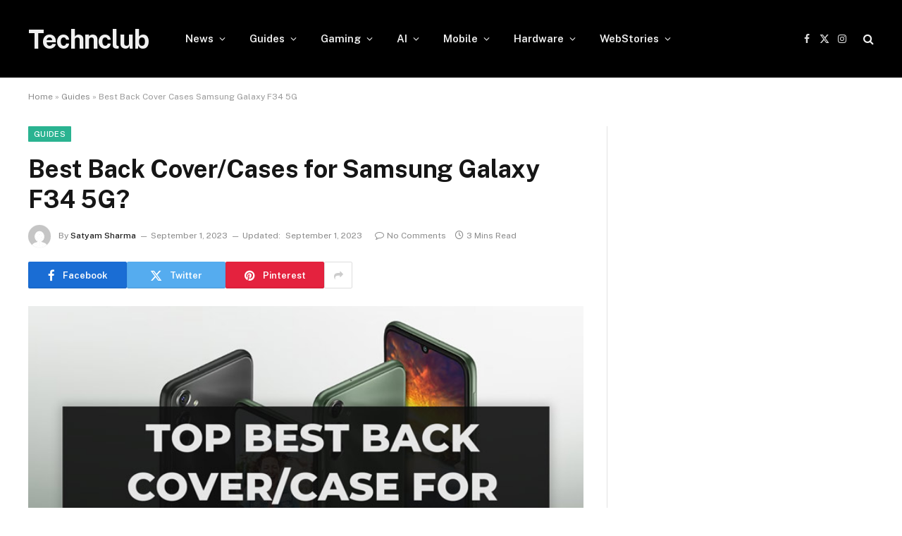

--- FILE ---
content_type: text/html; charset=UTF-8
request_url: https://technclub.com/guides/best-back-cover-cases-samsung-galaxy-f34-5g/
body_size: 16152
content:

<!DOCTYPE html>
<html lang="en-US" class="s-light site-s-light">

<head>

	<meta charset="UTF-8" />
	<meta name="viewport" content="width=device-width, initial-scale=1" />
	<meta name='robots' content='index, follow, max-image-preview:large, max-snippet:-1, max-video-preview:-1' />
	<style>img:is([sizes="auto" i], [sizes^="auto," i]) { contain-intrinsic-size: 3000px 1500px }</style>
	
	<!-- This site is optimized with the Yoast SEO Premium plugin v21.7 (Yoast SEO v25.3) - https://yoast.com/wordpress/plugins/seo/ -->
	<title>Best Back Cover Cases for Samsung Galaxy F34 5G</title><link rel="preload" as="image" imagesrcset="https://cdn.technclub.com/wp-content/uploads/2023/08/best-cover-case-for-samsung-galaxy-f34-5g.jpg" imagesizes="(max-width: 788px) 100vw, 788px" /><link rel="preload" as="font" href="https://technclub.com/wp-content/themes/smart-mag/css/icons/fonts/ts-icons.woff2?v3.2" type="font/woff2" crossorigin="anonymous" />
	<meta name="description" content="Check out this guide for the list of best back cover cases for Samsung Galaxy F34 5G that are durable, affordable, and stylish." />
	<link rel="canonical" href="https://technclub.com/guides/best-back-cover-cases-samsung-galaxy-f34-5g/" />
	<meta property="og:locale" content="en_US" />
	<meta property="og:type" content="article" />
	<meta property="og:title" content="Best Back Cover/Cases for Samsung Galaxy F34 5G?" />
	<meta property="og:description" content="Check out this guide for the list of best back cover cases for Samsung Galaxy F34 5G that are durable, affordable, and stylish." />
	<meta property="og:url" content="https://technclub.com/guides/best-back-cover-cases-samsung-galaxy-f34-5g/" />
	<meta property="og:site_name" content="Technclub" />
	<meta property="article:publisher" content="https://www.facebook.com/TechNClubDotCom" />
	<meta property="article:published_time" content="2023-09-01T10:16:34+00:00" />
	<meta property="article:modified_time" content="2023-09-01T10:17:45+00:00" />
	<meta property="og:image" content="https://cdn.technclub.com/wp-content/uploads/2023/08/best-cover-case-for-samsung-galaxy-f34-5g.jpg" />
	<meta property="og:image:width" content="800" />
	<meta property="og:image:height" content="450" />
	<meta property="og:image:type" content="image/jpeg" />
	<meta name="author" content="Satyam Sharma" />
	<meta name="twitter:card" content="summary_large_image" />
	<meta name="twitter:creator" content="@TechNClub1" />
	<meta name="twitter:site" content="@TechNClub1" />
	<meta name="twitter:label1" content="Written by" />
	<meta name="twitter:data1" content="Satyam Sharma" />
	<meta name="twitter:label2" content="Est. reading time" />
	<meta name="twitter:data2" content="4 minutes" />
	<script type="application/ld+json" class="yoast-schema-graph">{"@context":"https://schema.org","@graph":[{"@type":"Article","@id":"https://technclub.com/guides/best-back-cover-cases-samsung-galaxy-f34-5g/#article","isPartOf":{"@id":"https://technclub.com/guides/best-back-cover-cases-samsung-galaxy-f34-5g/"},"author":{"name":"Satyam Sharma","@id":"https://technclub.com/#/schema/person/86cd3fe4dfcb279f8a0a843660970b4d"},"headline":"Best Back Cover/Cases for Samsung Galaxy F34 5G?","datePublished":"2023-09-01T10:16:34+00:00","dateModified":"2023-09-01T10:17:45+00:00","mainEntityOfPage":{"@id":"https://technclub.com/guides/best-back-cover-cases-samsung-galaxy-f34-5g/"},"wordCount":566,"publisher":{"@id":"https://technclub.com/#organization"},"image":{"@id":"https://technclub.com/guides/best-back-cover-cases-samsung-galaxy-f34-5g/#primaryimage"},"thumbnailUrl":"https://cdn.technclub.com/wp-content/uploads/2023/08/best-cover-case-for-samsung-galaxy-f34-5g.jpg","keywords":["Cover Cases","Mobile Accessories"],"articleSection":["Guides","Mobile"],"inLanguage":"en-US"},{"@type":"WebPage","@id":"https://technclub.com/guides/best-back-cover-cases-samsung-galaxy-f34-5g/","url":"https://technclub.com/guides/best-back-cover-cases-samsung-galaxy-f34-5g/","name":"Best Back Cover Cases for Samsung Galaxy F34 5G","isPartOf":{"@id":"https://technclub.com/#website"},"primaryImageOfPage":{"@id":"https://technclub.com/guides/best-back-cover-cases-samsung-galaxy-f34-5g/#primaryimage"},"image":{"@id":"https://technclub.com/guides/best-back-cover-cases-samsung-galaxy-f34-5g/#primaryimage"},"thumbnailUrl":"https://cdn.technclub.com/wp-content/uploads/2023/08/best-cover-case-for-samsung-galaxy-f34-5g.jpg","datePublished":"2023-09-01T10:16:34+00:00","dateModified":"2023-09-01T10:17:45+00:00","description":"Check out this guide for the list of best back cover cases for Samsung Galaxy F34 5G that are durable, affordable, and stylish.","breadcrumb":{"@id":"https://technclub.com/guides/best-back-cover-cases-samsung-galaxy-f34-5g/#breadcrumb"},"inLanguage":"en-US","potentialAction":[{"@type":"ReadAction","target":["https://technclub.com/guides/best-back-cover-cases-samsung-galaxy-f34-5g/"]}]},{"@type":"ImageObject","inLanguage":"en-US","@id":"https://technclub.com/guides/best-back-cover-cases-samsung-galaxy-f34-5g/#primaryimage","url":"https://cdn.technclub.com/wp-content/uploads/2023/08/best-cover-case-for-samsung-galaxy-f34-5g.jpg","contentUrl":"https://cdn.technclub.com/wp-content/uploads/2023/08/best-cover-case-for-samsung-galaxy-f34-5g.jpg","width":800,"height":450,"caption":"Best Back Cover / Case for Samsung Galaxy F34 5G"},{"@type":"BreadcrumbList","@id":"https://technclub.com/guides/best-back-cover-cases-samsung-galaxy-f34-5g/#breadcrumb","itemListElement":[{"@type":"ListItem","position":1,"name":"Home","item":"https://technclub.com/"},{"@type":"ListItem","position":2,"name":"Guides","item":"https://technclub.com/guides/"},{"@type":"ListItem","position":3,"name":"Best Back Cover Cases Samsung Galaxy F34 5G"}]},{"@type":"WebSite","@id":"https://technclub.com/#website","url":"https://technclub.com/","name":"Technclub","description":"Hardware Support Network","publisher":{"@id":"https://technclub.com/#organization"},"potentialAction":[{"@type":"SearchAction","target":{"@type":"EntryPoint","urlTemplate":"https://technclub.com/?s={search_term_string}"},"query-input":{"@type":"PropertyValueSpecification","valueRequired":true,"valueName":"search_term_string"}}],"inLanguage":"en-US"},{"@type":"Organization","@id":"https://technclub.com/#organization","name":"TechnClub","url":"https://technclub.com/","logo":{"@type":"ImageObject","inLanguage":"en-US","@id":"https://technclub.com/#/schema/logo/image/","url":"https://cdn.technclub.com/wp-content/uploads/2020/10/vbulletin5_logo.png","contentUrl":"https://cdn.technclub.com/wp-content/uploads/2020/10/vbulletin5_logo.png","width":171,"height":43,"caption":"TechnClub"},"image":{"@id":"https://technclub.com/#/schema/logo/image/"},"sameAs":["https://www.facebook.com/TechNClubDotCom","https://x.com/TechNClub1","https://www.instagram.com/technclub/"]},{"@type":"Person","@id":"https://technclub.com/#/schema/person/86cd3fe4dfcb279f8a0a843660970b4d","name":"Satyam Sharma","image":{"@type":"ImageObject","inLanguage":"en-US","@id":"https://technclub.com/#/schema/person/image/","url":"https://secure.gravatar.com/avatar/93490262634048a83412fa4cf965b33f10095bf9cd32529fcf44cd5b281a6780?s=96&d=mm&r=g","contentUrl":"https://secure.gravatar.com/avatar/93490262634048a83412fa4cf965b33f10095bf9cd32529fcf44cd5b281a6780?s=96&d=mm&r=g","caption":"Satyam Sharma"},"url":"https://technclub.com/author/satyam/"}]}</script>
	<!-- / Yoast SEO Premium plugin. -->


<link rel='dns-prefetch' href='//www.googletagmanager.com' />
<link rel='dns-prefetch' href='//fonts.googleapis.com' />
<link rel="alternate" type="application/rss+xml" title="Technclub &raquo; Feed" href="https://technclub.com/feed/" />
<link rel="alternate" type="application/rss+xml" title="Technclub &raquo; Comments Feed" href="https://technclub.com/comments/feed/" />
<link rel="alternate" type="application/rss+xml" title="Technclub &raquo; Stories Feed" href="https://technclub.com/web-stories/feed/"><script type="text/javascript">
/* <![CDATA[ */
window._wpemojiSettings = {"baseUrl":"https:\/\/s.w.org\/images\/core\/emoji\/16.0.1\/72x72\/","ext":".png","svgUrl":"https:\/\/s.w.org\/images\/core\/emoji\/16.0.1\/svg\/","svgExt":".svg","source":{"concatemoji":"https:\/\/technclub.com\/wp-includes\/js\/wp-emoji-release.min.js?ver=6.8.3"}};
/*! This file is auto-generated */
!function(s,n){var o,i,e;function c(e){try{var t={supportTests:e,timestamp:(new Date).valueOf()};sessionStorage.setItem(o,JSON.stringify(t))}catch(e){}}function p(e,t,n){e.clearRect(0,0,e.canvas.width,e.canvas.height),e.fillText(t,0,0);var t=new Uint32Array(e.getImageData(0,0,e.canvas.width,e.canvas.height).data),a=(e.clearRect(0,0,e.canvas.width,e.canvas.height),e.fillText(n,0,0),new Uint32Array(e.getImageData(0,0,e.canvas.width,e.canvas.height).data));return t.every(function(e,t){return e===a[t]})}function u(e,t){e.clearRect(0,0,e.canvas.width,e.canvas.height),e.fillText(t,0,0);for(var n=e.getImageData(16,16,1,1),a=0;a<n.data.length;a++)if(0!==n.data[a])return!1;return!0}function f(e,t,n,a){switch(t){case"flag":return n(e,"\ud83c\udff3\ufe0f\u200d\u26a7\ufe0f","\ud83c\udff3\ufe0f\u200b\u26a7\ufe0f")?!1:!n(e,"\ud83c\udde8\ud83c\uddf6","\ud83c\udde8\u200b\ud83c\uddf6")&&!n(e,"\ud83c\udff4\udb40\udc67\udb40\udc62\udb40\udc65\udb40\udc6e\udb40\udc67\udb40\udc7f","\ud83c\udff4\u200b\udb40\udc67\u200b\udb40\udc62\u200b\udb40\udc65\u200b\udb40\udc6e\u200b\udb40\udc67\u200b\udb40\udc7f");case"emoji":return!a(e,"\ud83e\udedf")}return!1}function g(e,t,n,a){var r="undefined"!=typeof WorkerGlobalScope&&self instanceof WorkerGlobalScope?new OffscreenCanvas(300,150):s.createElement("canvas"),o=r.getContext("2d",{willReadFrequently:!0}),i=(o.textBaseline="top",o.font="600 32px Arial",{});return e.forEach(function(e){i[e]=t(o,e,n,a)}),i}function t(e){var t=s.createElement("script");t.src=e,t.defer=!0,s.head.appendChild(t)}"undefined"!=typeof Promise&&(o="wpEmojiSettingsSupports",i=["flag","emoji"],n.supports={everything:!0,everythingExceptFlag:!0},e=new Promise(function(e){s.addEventListener("DOMContentLoaded",e,{once:!0})}),new Promise(function(t){var n=function(){try{var e=JSON.parse(sessionStorage.getItem(o));if("object"==typeof e&&"number"==typeof e.timestamp&&(new Date).valueOf()<e.timestamp+604800&&"object"==typeof e.supportTests)return e.supportTests}catch(e){}return null}();if(!n){if("undefined"!=typeof Worker&&"undefined"!=typeof OffscreenCanvas&&"undefined"!=typeof URL&&URL.createObjectURL&&"undefined"!=typeof Blob)try{var e="postMessage("+g.toString()+"("+[JSON.stringify(i),f.toString(),p.toString(),u.toString()].join(",")+"));",a=new Blob([e],{type:"text/javascript"}),r=new Worker(URL.createObjectURL(a),{name:"wpTestEmojiSupports"});return void(r.onmessage=function(e){c(n=e.data),r.terminate(),t(n)})}catch(e){}c(n=g(i,f,p,u))}t(n)}).then(function(e){for(var t in e)n.supports[t]=e[t],n.supports.everything=n.supports.everything&&n.supports[t],"flag"!==t&&(n.supports.everythingExceptFlag=n.supports.everythingExceptFlag&&n.supports[t]);n.supports.everythingExceptFlag=n.supports.everythingExceptFlag&&!n.supports.flag,n.DOMReady=!1,n.readyCallback=function(){n.DOMReady=!0}}).then(function(){return e}).then(function(){var e;n.supports.everything||(n.readyCallback(),(e=n.source||{}).concatemoji?t(e.concatemoji):e.wpemoji&&e.twemoji&&(t(e.twemoji),t(e.wpemoji)))}))}((window,document),window._wpemojiSettings);
/* ]]> */
</script>
<style id='wp-emoji-styles-inline-css' type='text/css'>

	img.wp-smiley, img.emoji {
		display: inline !important;
		border: none !important;
		box-shadow: none !important;
		height: 1em !important;
		width: 1em !important;
		margin: 0 0.07em !important;
		vertical-align: -0.1em !important;
		background: none !important;
		padding: 0 !important;
	}
</style>
<link rel='stylesheet' id='wp-block-library-css' href='https://technclub.com/wp-includes/css/dist/block-library/style.min.css?ver=6.8.3' type='text/css' media='all' />
<style id='classic-theme-styles-inline-css' type='text/css'>
/*! This file is auto-generated */
.wp-block-button__link{color:#fff;background-color:#32373c;border-radius:9999px;box-shadow:none;text-decoration:none;padding:calc(.667em + 2px) calc(1.333em + 2px);font-size:1.125em}.wp-block-file__button{background:#32373c;color:#fff;text-decoration:none}
</style>
<style id='global-styles-inline-css' type='text/css'>
:root{--wp--preset--aspect-ratio--square: 1;--wp--preset--aspect-ratio--4-3: 4/3;--wp--preset--aspect-ratio--3-4: 3/4;--wp--preset--aspect-ratio--3-2: 3/2;--wp--preset--aspect-ratio--2-3: 2/3;--wp--preset--aspect-ratio--16-9: 16/9;--wp--preset--aspect-ratio--9-16: 9/16;--wp--preset--color--black: #000000;--wp--preset--color--cyan-bluish-gray: #abb8c3;--wp--preset--color--white: #ffffff;--wp--preset--color--pale-pink: #f78da7;--wp--preset--color--vivid-red: #cf2e2e;--wp--preset--color--luminous-vivid-orange: #ff6900;--wp--preset--color--luminous-vivid-amber: #fcb900;--wp--preset--color--light-green-cyan: #7bdcb5;--wp--preset--color--vivid-green-cyan: #00d084;--wp--preset--color--pale-cyan-blue: #8ed1fc;--wp--preset--color--vivid-cyan-blue: #0693e3;--wp--preset--color--vivid-purple: #9b51e0;--wp--preset--gradient--vivid-cyan-blue-to-vivid-purple: linear-gradient(135deg,rgba(6,147,227,1) 0%,rgb(155,81,224) 100%);--wp--preset--gradient--light-green-cyan-to-vivid-green-cyan: linear-gradient(135deg,rgb(122,220,180) 0%,rgb(0,208,130) 100%);--wp--preset--gradient--luminous-vivid-amber-to-luminous-vivid-orange: linear-gradient(135deg,rgba(252,185,0,1) 0%,rgba(255,105,0,1) 100%);--wp--preset--gradient--luminous-vivid-orange-to-vivid-red: linear-gradient(135deg,rgba(255,105,0,1) 0%,rgb(207,46,46) 100%);--wp--preset--gradient--very-light-gray-to-cyan-bluish-gray: linear-gradient(135deg,rgb(238,238,238) 0%,rgb(169,184,195) 100%);--wp--preset--gradient--cool-to-warm-spectrum: linear-gradient(135deg,rgb(74,234,220) 0%,rgb(151,120,209) 20%,rgb(207,42,186) 40%,rgb(238,44,130) 60%,rgb(251,105,98) 80%,rgb(254,248,76) 100%);--wp--preset--gradient--blush-light-purple: linear-gradient(135deg,rgb(255,206,236) 0%,rgb(152,150,240) 100%);--wp--preset--gradient--blush-bordeaux: linear-gradient(135deg,rgb(254,205,165) 0%,rgb(254,45,45) 50%,rgb(107,0,62) 100%);--wp--preset--gradient--luminous-dusk: linear-gradient(135deg,rgb(255,203,112) 0%,rgb(199,81,192) 50%,rgb(65,88,208) 100%);--wp--preset--gradient--pale-ocean: linear-gradient(135deg,rgb(255,245,203) 0%,rgb(182,227,212) 50%,rgb(51,167,181) 100%);--wp--preset--gradient--electric-grass: linear-gradient(135deg,rgb(202,248,128) 0%,rgb(113,206,126) 100%);--wp--preset--gradient--midnight: linear-gradient(135deg,rgb(2,3,129) 0%,rgb(40,116,252) 100%);--wp--preset--font-size--small: 13px;--wp--preset--font-size--medium: 20px;--wp--preset--font-size--large: 36px;--wp--preset--font-size--x-large: 42px;--wp--preset--spacing--20: 0.44rem;--wp--preset--spacing--30: 0.67rem;--wp--preset--spacing--40: 1rem;--wp--preset--spacing--50: 1.5rem;--wp--preset--spacing--60: 2.25rem;--wp--preset--spacing--70: 3.38rem;--wp--preset--spacing--80: 5.06rem;--wp--preset--shadow--natural: 6px 6px 9px rgba(0, 0, 0, 0.2);--wp--preset--shadow--deep: 12px 12px 50px rgba(0, 0, 0, 0.4);--wp--preset--shadow--sharp: 6px 6px 0px rgba(0, 0, 0, 0.2);--wp--preset--shadow--outlined: 6px 6px 0px -3px rgba(255, 255, 255, 1), 6px 6px rgba(0, 0, 0, 1);--wp--preset--shadow--crisp: 6px 6px 0px rgba(0, 0, 0, 1);}:where(.is-layout-flex){gap: 0.5em;}:where(.is-layout-grid){gap: 0.5em;}body .is-layout-flex{display: flex;}.is-layout-flex{flex-wrap: wrap;align-items: center;}.is-layout-flex > :is(*, div){margin: 0;}body .is-layout-grid{display: grid;}.is-layout-grid > :is(*, div){margin: 0;}:where(.wp-block-columns.is-layout-flex){gap: 2em;}:where(.wp-block-columns.is-layout-grid){gap: 2em;}:where(.wp-block-post-template.is-layout-flex){gap: 1.25em;}:where(.wp-block-post-template.is-layout-grid){gap: 1.25em;}.has-black-color{color: var(--wp--preset--color--black) !important;}.has-cyan-bluish-gray-color{color: var(--wp--preset--color--cyan-bluish-gray) !important;}.has-white-color{color: var(--wp--preset--color--white) !important;}.has-pale-pink-color{color: var(--wp--preset--color--pale-pink) !important;}.has-vivid-red-color{color: var(--wp--preset--color--vivid-red) !important;}.has-luminous-vivid-orange-color{color: var(--wp--preset--color--luminous-vivid-orange) !important;}.has-luminous-vivid-amber-color{color: var(--wp--preset--color--luminous-vivid-amber) !important;}.has-light-green-cyan-color{color: var(--wp--preset--color--light-green-cyan) !important;}.has-vivid-green-cyan-color{color: var(--wp--preset--color--vivid-green-cyan) !important;}.has-pale-cyan-blue-color{color: var(--wp--preset--color--pale-cyan-blue) !important;}.has-vivid-cyan-blue-color{color: var(--wp--preset--color--vivid-cyan-blue) !important;}.has-vivid-purple-color{color: var(--wp--preset--color--vivid-purple) !important;}.has-black-background-color{background-color: var(--wp--preset--color--black) !important;}.has-cyan-bluish-gray-background-color{background-color: var(--wp--preset--color--cyan-bluish-gray) !important;}.has-white-background-color{background-color: var(--wp--preset--color--white) !important;}.has-pale-pink-background-color{background-color: var(--wp--preset--color--pale-pink) !important;}.has-vivid-red-background-color{background-color: var(--wp--preset--color--vivid-red) !important;}.has-luminous-vivid-orange-background-color{background-color: var(--wp--preset--color--luminous-vivid-orange) !important;}.has-luminous-vivid-amber-background-color{background-color: var(--wp--preset--color--luminous-vivid-amber) !important;}.has-light-green-cyan-background-color{background-color: var(--wp--preset--color--light-green-cyan) !important;}.has-vivid-green-cyan-background-color{background-color: var(--wp--preset--color--vivid-green-cyan) !important;}.has-pale-cyan-blue-background-color{background-color: var(--wp--preset--color--pale-cyan-blue) !important;}.has-vivid-cyan-blue-background-color{background-color: var(--wp--preset--color--vivid-cyan-blue) !important;}.has-vivid-purple-background-color{background-color: var(--wp--preset--color--vivid-purple) !important;}.has-black-border-color{border-color: var(--wp--preset--color--black) !important;}.has-cyan-bluish-gray-border-color{border-color: var(--wp--preset--color--cyan-bluish-gray) !important;}.has-white-border-color{border-color: var(--wp--preset--color--white) !important;}.has-pale-pink-border-color{border-color: var(--wp--preset--color--pale-pink) !important;}.has-vivid-red-border-color{border-color: var(--wp--preset--color--vivid-red) !important;}.has-luminous-vivid-orange-border-color{border-color: var(--wp--preset--color--luminous-vivid-orange) !important;}.has-luminous-vivid-amber-border-color{border-color: var(--wp--preset--color--luminous-vivid-amber) !important;}.has-light-green-cyan-border-color{border-color: var(--wp--preset--color--light-green-cyan) !important;}.has-vivid-green-cyan-border-color{border-color: var(--wp--preset--color--vivid-green-cyan) !important;}.has-pale-cyan-blue-border-color{border-color: var(--wp--preset--color--pale-cyan-blue) !important;}.has-vivid-cyan-blue-border-color{border-color: var(--wp--preset--color--vivid-cyan-blue) !important;}.has-vivid-purple-border-color{border-color: var(--wp--preset--color--vivid-purple) !important;}.has-vivid-cyan-blue-to-vivid-purple-gradient-background{background: var(--wp--preset--gradient--vivid-cyan-blue-to-vivid-purple) !important;}.has-light-green-cyan-to-vivid-green-cyan-gradient-background{background: var(--wp--preset--gradient--light-green-cyan-to-vivid-green-cyan) !important;}.has-luminous-vivid-amber-to-luminous-vivid-orange-gradient-background{background: var(--wp--preset--gradient--luminous-vivid-amber-to-luminous-vivid-orange) !important;}.has-luminous-vivid-orange-to-vivid-red-gradient-background{background: var(--wp--preset--gradient--luminous-vivid-orange-to-vivid-red) !important;}.has-very-light-gray-to-cyan-bluish-gray-gradient-background{background: var(--wp--preset--gradient--very-light-gray-to-cyan-bluish-gray) !important;}.has-cool-to-warm-spectrum-gradient-background{background: var(--wp--preset--gradient--cool-to-warm-spectrum) !important;}.has-blush-light-purple-gradient-background{background: var(--wp--preset--gradient--blush-light-purple) !important;}.has-blush-bordeaux-gradient-background{background: var(--wp--preset--gradient--blush-bordeaux) !important;}.has-luminous-dusk-gradient-background{background: var(--wp--preset--gradient--luminous-dusk) !important;}.has-pale-ocean-gradient-background{background: var(--wp--preset--gradient--pale-ocean) !important;}.has-electric-grass-gradient-background{background: var(--wp--preset--gradient--electric-grass) !important;}.has-midnight-gradient-background{background: var(--wp--preset--gradient--midnight) !important;}.has-small-font-size{font-size: var(--wp--preset--font-size--small) !important;}.has-medium-font-size{font-size: var(--wp--preset--font-size--medium) !important;}.has-large-font-size{font-size: var(--wp--preset--font-size--large) !important;}.has-x-large-font-size{font-size: var(--wp--preset--font-size--x-large) !important;}
:where(.wp-block-post-template.is-layout-flex){gap: 1.25em;}:where(.wp-block-post-template.is-layout-grid){gap: 1.25em;}
:where(.wp-block-columns.is-layout-flex){gap: 2em;}:where(.wp-block-columns.is-layout-grid){gap: 2em;}
:root :where(.wp-block-pullquote){font-size: 1.5em;line-height: 1.6;}
</style>
<link rel='stylesheet' id='bs-icons-css' href='https://technclub.com/wp-content/plugins/better-adsmanager/includes/libs/better-framework/assets/css/bs-icons.css?ver=3.15.0' type='text/css' media='all' />
<link rel='stylesheet' id='better-social-counter-css' href='https://technclub.com/wp-content/plugins/better-social-counter/css/style.min.css?ver=1.13.2' type='text/css' media='all' />
<link rel='stylesheet' id='smartmag-core-css' href='https://technclub.com/wp-content/themes/smart-mag/style.css?ver=10.3.0' type='text/css' media='all' />
<link rel='stylesheet' id='smartmag-fonts-css' href='https://fonts.googleapis.com/css?family=Public+Sans%3A400%2C400i%2C500%2C600%2C700' type='text/css' media='all' />
<link rel='stylesheet' id='smartmag-magnific-popup-css' href='https://technclub.com/wp-content/themes/smart-mag/css/lightbox.css?ver=10.3.0' type='text/css' media='all' />
<link rel='stylesheet' id='smartmag-icons-css' href='https://technclub.com/wp-content/themes/smart-mag/css/icons/icons.css?ver=10.3.0' type='text/css' media='all' />
<script type="text/javascript" id="smartmag-lazy-inline-js-after">
/* <![CDATA[ */
/**
 * @copyright ThemeSphere
 * @preserve
 */
var BunyadLazy={};BunyadLazy.load=function(){function a(e,n){var t={};e.dataset.bgset&&e.dataset.sizes?(t.sizes=e.dataset.sizes,t.srcset=e.dataset.bgset):t.src=e.dataset.bgsrc,function(t){var a=t.dataset.ratio;if(0<a){const e=t.parentElement;if(e.classList.contains("media-ratio")){const n=e.style;n.getPropertyValue("--a-ratio")||(n.paddingBottom=100/a+"%")}}}(e);var a,o=document.createElement("img");for(a in o.onload=function(){var t="url('"+(o.currentSrc||o.src)+"')",a=e.style;a.backgroundImage!==t&&requestAnimationFrame(()=>{a.backgroundImage=t,n&&n()}),o.onload=null,o.onerror=null,o=null},o.onerror=o.onload,t)o.setAttribute(a,t[a]);o&&o.complete&&0<o.naturalWidth&&o.onload&&o.onload()}function e(t){t.dataset.loaded||a(t,()=>{document.dispatchEvent(new Event("lazyloaded")),t.dataset.loaded=1})}function n(t){"complete"===document.readyState?t():window.addEventListener("load",t)}return{initEarly:function(){var t,a=()=>{document.querySelectorAll(".img.bg-cover:not(.lazyload)").forEach(e)};"complete"!==document.readyState?(t=setInterval(a,150),n(()=>{a(),clearInterval(t)})):a()},callOnLoad:n,initBgImages:function(t){t&&n(()=>{document.querySelectorAll(".img.bg-cover").forEach(e)})},bgLoad:a}}(),BunyadLazy.load.initEarly();
/* ]]> */
</script>
<script type="text/javascript" src="https://technclub.com/wp-includes/js/jquery/jquery.min.js?ver=3.7.1" id="jquery-core-js"></script>
<script type="text/javascript" src="https://technclub.com/wp-includes/js/jquery/jquery-migrate.min.js?ver=3.4.1" id="jquery-migrate-js"></script>

<!-- Google tag (gtag.js) snippet added by Site Kit -->

<!-- Google Analytics snippet added by Site Kit -->
<script type="text/javascript" src="https://www.googletagmanager.com/gtag/js?id=G-BS41K0ST3K" id="google_gtagjs-js" async></script>
<script type="text/javascript" id="google_gtagjs-js-after">
/* <![CDATA[ */
window.dataLayer = window.dataLayer || [];function gtag(){dataLayer.push(arguments);}
gtag("set","linker",{"domains":["technclub.com"]});
gtag("js", new Date());
gtag("set", "developer_id.dZTNiMT", true);
gtag("config", "G-BS41K0ST3K");
/* ]]> */
</script>

<!-- End Google tag (gtag.js) snippet added by Site Kit -->
<script></script><link rel="https://api.w.org/" href="https://technclub.com/wp-json/" /><link rel="alternate" title="JSON" type="application/json" href="https://technclub.com/wp-json/wp/v2/posts/29430" /><link rel="EditURI" type="application/rsd+xml" title="RSD" href="https://technclub.com/xmlrpc.php?rsd" />
<meta name="generator" content="WordPress 6.8.3" />
<link rel='shortlink' href='https://technclub.com/?p=29430' />
<link rel="alternate" title="oEmbed (JSON)" type="application/json+oembed" href="https://technclub.com/wp-json/oembed/1.0/embed?url=https%3A%2F%2Ftechnclub.com%2Fguides%2Fbest-back-cover-cases-samsung-galaxy-f34-5g%2F" />
<link rel="alternate" title="oEmbed (XML)" type="text/xml+oembed" href="https://technclub.com/wp-json/oembed/1.0/embed?url=https%3A%2F%2Ftechnclub.com%2Fguides%2Fbest-back-cover-cases-samsung-galaxy-f34-5g%2F&#038;format=xml" />
<meta name="generator" content="Site Kit by Google 1.154.0" />
		<script>
		var BunyadSchemeKey = 'bunyad-scheme';
		(() => {
			const d = document.documentElement;
			const c = d.classList;
			var scheme = localStorage.getItem(BunyadSchemeKey);
			
			if (scheme) {
				d.dataset.origClass = c;
				scheme === 'dark' ? c.remove('s-light', 'site-s-light') : c.remove('s-dark', 'site-s-dark');
				c.add('site-s-' + scheme, 's-' + scheme);
			}
		})();
		</script>
		<meta name="generator" content="Elementor 3.31.2; features: e_font_icon_svg, additional_custom_breakpoints, e_element_cache; settings: css_print_method-external, google_font-enabled, font_display-swap">
			<style>
				.e-con.e-parent:nth-of-type(n+4):not(.e-lazyloaded):not(.e-no-lazyload),
				.e-con.e-parent:nth-of-type(n+4):not(.e-lazyloaded):not(.e-no-lazyload) * {
					background-image: none !important;
				}
				@media screen and (max-height: 1024px) {
					.e-con.e-parent:nth-of-type(n+3):not(.e-lazyloaded):not(.e-no-lazyload),
					.e-con.e-parent:nth-of-type(n+3):not(.e-lazyloaded):not(.e-no-lazyload) * {
						background-image: none !important;
					}
				}
				@media screen and (max-height: 640px) {
					.e-con.e-parent:nth-of-type(n+2):not(.e-lazyloaded):not(.e-no-lazyload),
					.e-con.e-parent:nth-of-type(n+2):not(.e-lazyloaded):not(.e-no-lazyload) * {
						background-image: none !important;
					}
				}
			</style>
			<meta name="generator" content="Powered by WPBakery Page Builder - drag and drop page builder for WordPress."/>
<link rel='stylesheet' id='10.3.0-1769006888' href='https://technclub.com/wp-content/bs-booster-cache/c0649fb5f7287c47ff1abd56e387c90a.css' type='text/css' media='all' />
<link rel="icon" href="https://cdn.technclub.com/wp-content/uploads/2020/10/cropped-TechnClub-Logo-R3-32x32.png" sizes="32x32" />
<link rel="icon" href="https://cdn.technclub.com/wp-content/uploads/2020/10/cropped-TechnClub-Logo-R3-192x192.png" sizes="192x192" />
<link rel="apple-touch-icon" href="https://cdn.technclub.com/wp-content/uploads/2020/10/cropped-TechnClub-Logo-R3-180x180.png" />
<meta name="msapplication-TileImage" content="https://cdn.technclub.com/wp-content/uploads/2020/10/cropped-TechnClub-Logo-R3-270x270.png" />
<noscript><style> .wpb_animate_when_almost_visible { opacity: 1; }</style></noscript>

</head>

<body class="wp-singular post-template-default single single-post postid-29430 single-format-standard wp-theme-smart-mag right-sidebar post-layout-modern post-cat-23 has-lb has-lb-sm ts-img-hov-fade has-sb-sep layout-normal wpb-js-composer js-comp-ver-7.0 vc_responsive elementor-default elementor-kit-35049">



<div class="main-wrap">

	
<div class="off-canvas-backdrop"></div>
<div class="mobile-menu-container off-canvas s-dark hide-menu-lg" id="off-canvas">

	<div class="off-canvas-head">
		<a href="#" class="close">
			<span class="visuallyhidden">Close Menu</span>
			<i class="tsi tsi-times"></i>
		</a>

		<div class="ts-logo">
					</div>
	</div>

	<div class="off-canvas-content">

					<ul class="mobile-menu"></ul>
		
		
		
		<div class="spc-social-block spc-social spc-social-b smart-head-social">
		
			
				<a href="#" class="link service s-facebook" target="_blank" rel="nofollow noopener">
					<i class="icon tsi tsi-facebook"></i>					<span class="visuallyhidden">Facebook</span>
				</a>
									
			
				<a href="#" class="link service s-twitter" target="_blank" rel="nofollow noopener">
					<i class="icon tsi tsi-twitter"></i>					<span class="visuallyhidden">X (Twitter)</span>
				</a>
									
			
				<a href="#" class="link service s-instagram" target="_blank" rel="nofollow noopener">
					<i class="icon tsi tsi-instagram"></i>					<span class="visuallyhidden">Instagram</span>
				</a>
									
			
		</div>

		
	</div>

</div>
<div class="smart-head smart-head-a smart-head-main" id="smart-head" data-sticky="auto" data-sticky-type="smart" data-sticky-full>
	
	<div class="smart-head-row smart-head-mid s-dark smart-head-row-full">

		<div class="inner wrap">

							
				<div class="items items-left ">
					<a href="https://technclub.com/" title="Technclub" rel="home" class="logo-link ts-logo text-logo">
		<span>
			
				Technclub
					</span>
	</a>	<div class="nav-wrap">
		<nav class="navigation navigation-main nav-hov-a">
			<ul id="menu-main-navigation" class="menu"><li id="menu-item-5626" class="menu-item menu-item-type-taxonomy menu-item-object-category menu-cat-1 menu-item-has-children item-mega-menu menu-item-5626"><a href="https://technclub.com/news/">News</a><ul class="mega-menu links mega-menu-links">
	</ul></li>
<li id="menu-item-5628" class="menu-item menu-item-type-taxonomy menu-item-object-category current-post-ancestor current-menu-parent current-post-parent menu-cat-23 menu-item-has-children item-mega-menu menu-item-5628"><a href="https://technclub.com/guides/">Guides</a><ul class="mega-menu links mega-menu-links">
	</ul></li>
<li id="menu-item-5627" class="menu-item menu-item-type-taxonomy menu-item-object-category menu-cat-103 menu-item-has-children item-mega-menu menu-item-5627"><a href="https://technclub.com/gaming/">Gaming</a><ul class="mega-menu links mega-menu-links">
	</ul></li>
<li id="menu-item-20278" class="menu-item menu-item-type-taxonomy menu-item-object-category menu-cat-2323 menu-item-has-children item-mega-menu menu-item-20278"><a href="https://technclub.com/ai/">AI</a><ul class="mega-menu links mega-menu-links">
	</ul></li>
<li id="menu-item-5629" class="menu-item menu-item-type-taxonomy menu-item-object-category current-post-ancestor current-menu-parent current-post-parent menu-cat-125 menu-item-has-children item-mega-menu menu-item-5629"><a href="https://technclub.com/mobile/">Mobile</a><ul class="mega-menu links mega-menu-links">
	</ul></li>
<li id="menu-item-5630" class="menu-item menu-item-type-taxonomy menu-item-object-category menu-cat-124 menu-item-has-children item-mega-menu menu-item-5630"><a href="https://technclub.com/hardware/">Hardware</a><ul class="mega-menu links mega-menu-links">
	</ul></li>
<li id="menu-item-33350" class="menu-item menu-item-type-post_type menu-item-object-page menu-item-has-children item-mega-menu menu-item-33350"><a href="https://technclub.com/web-stories/">WebStories</a><ul class="mega-menu links mega-menu-links">
	</ul></li>
</ul>		</nav>
	</div>
				</div>

							
				<div class="items items-center empty">
								</div>

							
				<div class="items items-right ">
				
		<div class="spc-social-block spc-social spc-social-a smart-head-social">
		
			
				<a href="#" class="link service s-facebook" target="_blank" rel="nofollow noopener">
					<i class="icon tsi tsi-facebook"></i>					<span class="visuallyhidden">Facebook</span>
				</a>
									
			
				<a href="#" class="link service s-twitter" target="_blank" rel="nofollow noopener">
					<i class="icon tsi tsi-twitter"></i>					<span class="visuallyhidden">X (Twitter)</span>
				</a>
									
			
				<a href="#" class="link service s-instagram" target="_blank" rel="nofollow noopener">
					<i class="icon tsi tsi-instagram"></i>					<span class="visuallyhidden">Instagram</span>
				</a>
									
			
		</div>

		

	<a href="#" class="search-icon has-icon-only is-icon" title="Search">
		<i class="tsi tsi-search"></i>
	</a>

				</div>

						
		</div>
	</div>

	</div>
<div class="smart-head smart-head-a smart-head-mobile" id="smart-head-mobile" data-sticky="mid" data-sticky-type="smart" data-sticky-full>
	
	<div class="smart-head-row smart-head-mid smart-head-row-3 s-dark smart-head-row-full">

		<div class="inner wrap">

							
				<div class="items items-left ">
				
<button class="offcanvas-toggle has-icon" type="button" aria-label="Menu">
	<span class="hamburger-icon hamburger-icon-a">
		<span class="inner"></span>
	</span>
</button>				</div>

							
				<div class="items items-center ">
					<a href="https://technclub.com/" title="Technclub" rel="home" class="logo-link ts-logo text-logo">
		<span>
			
				Technclub
					</span>
	</a>				</div>

							
				<div class="items items-right ">
				

	<a href="#" class="search-icon has-icon-only is-icon" title="Search">
		<i class="tsi tsi-search"></i>
	</a>

				</div>

						
		</div>
	</div>

	</div>
<nav class="breadcrumbs is-full-width breadcrumbs-a" id="breadcrumb"><div class="inner ts-contain "><span><span><a href="https://technclub.com/">Home</a></span> » <span><a href="https://technclub.com/guides/">Guides</a></span> » <span class="breadcrumb_last" aria-current="page">Best Back Cover Cases Samsung Galaxy F34 5G</span></span></div></nav>
<div class="main ts-contain cf right-sidebar">
	
		

<div class="ts-row">
	<div class="col-8 main-content s-post-contain">

					<div class="the-post-header s-head-modern s-head-modern-a">
	<div class="post-meta post-meta-a post-meta-left post-meta-single has-below"><div class="post-meta-items meta-above"><span class="meta-item cat-labels">
						
						<a href="https://technclub.com/guides/" class="category term-color-23" rel="category">Guides</a>
					</span>
					</div><h1 class="is-title post-title">Best Back Cover/Cases for Samsung Galaxy F34 5G?</h1><div class="post-meta-items meta-below has-author-img"><span class="meta-item post-author has-img"><img alt='Satyam Sharma' src='https://secure.gravatar.com/avatar/93490262634048a83412fa4cf965b33f10095bf9cd32529fcf44cd5b281a6780?s=32&#038;d=mm&#038;r=g' srcset='https://secure.gravatar.com/avatar/93490262634048a83412fa4cf965b33f10095bf9cd32529fcf44cd5b281a6780?s=64&#038;d=mm&#038;r=g 2x' class='avatar avatar-32 photo' height='32' width='32' decoding='async'/><span class="by">By</span> <a href="https://technclub.com/author/satyam/" title="Posts by Satyam Sharma" rel="author">Satyam Sharma</a></span><span class="meta-item date"><time class="post-date" datetime="2023-09-01T10:16:34+00:00">September 1, 2023</time></span><span class="meta-item has-next-icon date-modified"><span class="updated-on">Updated:</span><time class="post-date" datetime="2023-09-01T10:17:45+00:00">September 1, 2023</time></span><span class="has-next-icon meta-item comments has-icon"><a href="https://technclub.com/guides/best-back-cover-cases-samsung-galaxy-f34-5g/#respond"><i class="tsi tsi-comment-o"></i>No Comments</a></span><span class="meta-item read-time has-icon"><i class="tsi tsi-clock"></i>3 Mins Read</span></div></div>
	<div class="post-share post-share-b spc-social-colors  post-share-b1">

				
		
				
			<a href="https://www.facebook.com/sharer.php?u=https%3A%2F%2Ftechnclub.com%2Fguides%2Fbest-back-cover-cases-samsung-galaxy-f34-5g%2F" class="cf service s-facebook service-lg" 
				title="Share on Facebook" target="_blank" rel="nofollow noopener">
				<i class="tsi tsi-facebook"></i>
				<span class="label">Facebook</span>
							</a>
				
				
			<a href="https://twitter.com/intent/tweet?url=https%3A%2F%2Ftechnclub.com%2Fguides%2Fbest-back-cover-cases-samsung-galaxy-f34-5g%2F&#038;text=Best%20Back%20Cover%2FCases%20for%20Samsung%20Galaxy%20F34%205G%3F" class="cf service s-twitter service-lg" 
				title="Share on X (Twitter)" target="_blank" rel="nofollow noopener">
				<i class="tsi tsi-twitter"></i>
				<span class="label">Twitter</span>
							</a>
				
				
			<a href="https://pinterest.com/pin/create/button/?url=https%3A%2F%2Ftechnclub.com%2Fguides%2Fbest-back-cover-cases-samsung-galaxy-f34-5g%2F&#038;media=https%3A%2F%2Ftechnclub.com%2Fwp-content%2Fuploads%2F2023%2F08%2Fbest-cover-case-for-samsung-galaxy-f34-5g.jpg&#038;description=Best%20Back%20Cover%2FCases%20for%20Samsung%20Galaxy%20F34%205G%3F" class="cf service s-pinterest service-lg" 
				title="Share on Pinterest" target="_blank" rel="nofollow noopener">
				<i class="tsi tsi-pinterest"></i>
				<span class="label">Pinterest</span>
							</a>
				
				
			<a href="https://www.linkedin.com/shareArticle?mini=true&#038;url=https%3A%2F%2Ftechnclub.com%2Fguides%2Fbest-back-cover-cases-samsung-galaxy-f34-5g%2F" class="cf service s-linkedin service-sm" 
				title="Share on LinkedIn" target="_blank" rel="nofollow noopener">
				<i class="tsi tsi-linkedin"></i>
				<span class="label">LinkedIn</span>
							</a>
				
				
			<a href="https://www.tumblr.com/share/link?url=https%3A%2F%2Ftechnclub.com%2Fguides%2Fbest-back-cover-cases-samsung-galaxy-f34-5g%2F&#038;name=Best%20Back%20Cover%2FCases%20for%20Samsung%20Galaxy%20F34%205G%3F" class="cf service s-tumblr service-sm" 
				title="Share on Tumblr" target="_blank" rel="nofollow noopener">
				<i class="tsi tsi-tumblr"></i>
				<span class="label">Tumblr</span>
							</a>
				
				
			<a href="/cdn-cgi/l/email-protection#[base64]" class="cf service s-email service-sm" title="Share via Email" target="_blank" rel="nofollow noopener">
				<i class="tsi tsi-envelope-o"></i>
				<span class="label">Email</span>
							</a>
				
		
				
					<a href="#" class="show-more" title="Show More Social Sharing"><i class="tsi tsi-share"></i></a>
		
				
	</div>

	
	
</div>		
					<div class="single-featured">	
	<div class="featured">
				
			<a href="https://cdn.technclub.com/wp-content/uploads/2023/08/best-cover-case-for-samsung-galaxy-f34-5g.jpg" class="image-link media-ratio ar-bunyad-main" title="Best Back Cover/Cases for Samsung Galaxy F34 5G?"><img fetchpriority="high" width="788" height="515" src="https://cdn.technclub.com/wp-content/uploads/2023/08/best-cover-case-for-samsung-galaxy-f34-5g.jpg" class="attachment-bunyad-main size-bunyad-main no-lazy skip-lazy wp-post-image" alt="Best Back Cover / Case for Samsung Galaxy F34 5G" sizes="(max-width: 788px) 100vw, 788px" title="Best Back Cover/Cases for Samsung Galaxy F34 5G?" decoding="async" /></a>		
						
			</div>

	</div>
		
		<div class="the-post s-post-modern">

			<article id="post-29430" class="post-29430 post type-post status-publish format-standard has-post-thumbnail category-guides category-mobile tag-cover-cases tag-mobile-accessories">
				
<div class="post-content-wrap has-share-float">
						<div class="post-share-float share-float-b is-hidden spc-social-colors spc-social-colored">
	<div class="inner">
					<span class="share-text">Share</span>
		
		<div class="services">
					
				
			<a href="https://www.facebook.com/sharer.php?u=https%3A%2F%2Ftechnclub.com%2Fguides%2Fbest-back-cover-cases-samsung-galaxy-f34-5g%2F" class="cf service s-facebook" target="_blank" title="Facebook" rel="nofollow noopener">
				<i class="tsi tsi-facebook"></i>
				<span class="label">Facebook</span>

							</a>
				
				
			<a href="https://twitter.com/intent/tweet?url=https%3A%2F%2Ftechnclub.com%2Fguides%2Fbest-back-cover-cases-samsung-galaxy-f34-5g%2F&text=Best%20Back%20Cover%2FCases%20for%20Samsung%20Galaxy%20F34%205G%3F" class="cf service s-twitter" target="_blank" title="Twitter" rel="nofollow noopener">
				<i class="tsi tsi-twitter"></i>
				<span class="label">Twitter</span>

							</a>
				
				
			<a href="https://www.linkedin.com/shareArticle?mini=true&url=https%3A%2F%2Ftechnclub.com%2Fguides%2Fbest-back-cover-cases-samsung-galaxy-f34-5g%2F" class="cf service s-linkedin" target="_blank" title="LinkedIn" rel="nofollow noopener">
				<i class="tsi tsi-linkedin"></i>
				<span class="label">LinkedIn</span>

							</a>
				
				
			<a href="https://pinterest.com/pin/create/button/?url=https%3A%2F%2Ftechnclub.com%2Fguides%2Fbest-back-cover-cases-samsung-galaxy-f34-5g%2F&media=https%3A%2F%2Ftechnclub.com%2Fwp-content%2Fuploads%2F2023%2F08%2Fbest-cover-case-for-samsung-galaxy-f34-5g.jpg&description=Best%20Back%20Cover%2FCases%20for%20Samsung%20Galaxy%20F34%205G%3F" class="cf service s-pinterest" target="_blank" title="Pinterest" rel="nofollow noopener">
				<i class="tsi tsi-pinterest-p"></i>
				<span class="label">Pinterest</span>

							</a>
				
				
			<a href="/cdn-cgi/l/email-protection#[base64]" class="cf service s-email" target="_blank" title="Email" rel="nofollow noopener">
				<i class="tsi tsi-envelope-o"></i>
				<span class="label">Email</span>

							</a>
				
		
					
		</div>
	</div>		
</div>
			
	<div class="post-content cf entry-content content-spacious">

		
				
		<p>Smartphone manufacturing giant Samsung recently launched a new 5G device in its F series, i.e., Galaxy F34 5G. The 6000 mAh battery, 50-megapixel triple camera setup, and impressive 120Hz super AMOLED display under the midrange budget segment are some highlights of it. Although the smartphone&#8217;s build is good enough, it is always a good idea to add an extra layer of physical protection to the device, increasing its looks and durability using a back cover or case. You may be overwhelmed with the available options, so to help you, here is our guide for top picks for the best back cover case for Samsung Galaxy F34 5G.</p>
<h2>Top 4 Best Back Cover Cases for Samsung Galaxy F34 5G</h2>
<p>There were a few criteria taken into consideration while picking the best case/ back cover. I.e., build quality, practicality, use case, etc.</p>
<h3>1. Hydbest Semi-clear Back Cover</h3>
<p><img decoding="async" class="aligncenter wp-image-29536 size-full" src="https://cdn.technclub.com/wp-content/uploads/2023/08/Hydbest-Semi-clear-Back-Cover.jpg" alt="back cover case for samsung galaxy f34 5g" width="800" height="450" srcset="https://cdn.technclub.com/wp-content/uploads/2023/08/Hydbest-Semi-clear-Back-Cover.jpg 800w, https://cdn.technclub.com/wp-content/uploads/2023/08/Hydbest-Semi-clear-Back-Cover-300x169.jpg 300w, https://cdn.technclub.com/wp-content/uploads/2023/08/Hydbest-Semi-clear-Back-Cover-768x432.jpg 768w, https://cdn.technclub.com/wp-content/uploads/2023/08/Hydbest-Semi-clear-Back-Cover-150x84.jpg 150w" sizes="(max-width: 800px) 100vw, 800px" /></p>
<p>If you are looking for something that is protective and can show your device&#8217;s beautiful back design as well, then this is the perfect product to go for. The corners of this clear case are bulgy and thick to absorb impact, also the slight bump on the camera gives a sort of protection to the camera against scratches and rough surfaces. As of now, this case is only available in black border color, though it goes pretty much with every color option available for Samsung Galaxy F34 5G.</p>
<p>Find it on <a href="https://www.flipkart.com/hydbest-back-cover-samsung-galaxy-f34-5g/p/itmd97e859801197?pid=ACCG82AWNFXRMHTT&amp;lid=LSTACCG82AWNFXRMHTTDELWAV&amp;marketplace=FLIPKART&amp;fm=productRecommendation%2Fattach&amp;iid=R%3Aa%3Bp%3AMOBGRZMYFH8MY6E2%3Bl%3ALSTMOBGRZMYFH8MY6E2L4TMSG%3Bpt%3App%3Buid%3Ad24be5e7-36d4-11ee-a635-e5bc905040ca%3B.ACCG82AWNFXRMHTT&amp;ppt=None&amp;ppn=None&amp;ssid=i3pso6e00g0000001691599818516&amp;otracker=pp_reco_Frequently%2BBought%2BTogether_1_Frequently%2BBought%2BTogether_ACCG82AWNFXRMHTT_productRecommendation%2Fattach_1&amp;otracker1=pp_reco_PINNED_productRecommendation%2Fattach_Frequently%2BBought%2BTogether_NA_productCard_cc_1_NA_view-all&amp;cid=ACCG82AWNFXRMHTT" target="_blank" rel="noopener"><em>Flipkart</em></a></p>
<h3>2. FLIPPED Vegan Leather Flip Case Back Cover</h3>
<p><img decoding="async" class="aligncenter wp-image-29535 size-full" src="https://cdn.technclub.com/wp-content/uploads/2023/08/FLIPPED-Vegan-Leather-Flip-Case-Back-Cover.jpg" alt="best back cover case for samsung f34 5g" width="800" height="450" srcset="https://cdn.technclub.com/wp-content/uploads/2023/08/FLIPPED-Vegan-Leather-Flip-Case-Back-Cover.jpg 800w, https://cdn.technclub.com/wp-content/uploads/2023/08/FLIPPED-Vegan-Leather-Flip-Case-Back-Cover-300x169.jpg 300w, https://cdn.technclub.com/wp-content/uploads/2023/08/FLIPPED-Vegan-Leather-Flip-Case-Back-Cover-768x432.jpg 768w, https://cdn.technclub.com/wp-content/uploads/2023/08/FLIPPED-Vegan-Leather-Flip-Case-Back-Cover-150x84.jpg 150w" sizes="(max-width: 800px) 100vw, 800px" /></p>
<p>Flip-back covers and cases are classic. This cover is durable enough to withstand daily usage damages. One of the advantages to go for a flip cover is it can provide good protection to the screen as well. This gives the user complete 360 protection.  This cover is equipped with a 3-card pocket as well as one slot for money on its flip side and can act as a stand for your device. It is available in 8 different color combinations, giving you a wide range of colors to choose from for your Samsung Galaxy F34 5G.</p>
<p>Find it on <a href="https://www.amazon.in/dp/B0CBH29R64/ref=sspa_dk_detail_3?psc=1&amp;pd_rd_i=B0CBH29R64&amp;pd_rd_w=wKy5l&amp;content-id=amzn1.sym.0fcdb56a-738b-4621-9da7-d47193883987&amp;pf_rd_p=0fcdb56a-738b-4621-9da7-d47193883987&amp;pf_rd_r=0V8CEN2ESXTRC1883DZE&amp;pd_rd_wg=dQKoV&amp;pd_rd_r=ab673b8b-6973-44ec-ac47-2f4d4a9655cf&amp;s=electronics&amp;sp_csd=d2lkZ2V0TmFtZT1zcF9kZXRhaWwy" target="_blank" rel="noopener"><em>Amazon</em></a></p>
<h3>3. Silicon Mate Back Cover</h3>
<p><img loading="lazy" decoding="async" class="aligncenter wp-image-29537 size-full" src="https://cdn.technclub.com/wp-content/uploads/2023/08/Silicon-Mate-Back-Cover.jpg" alt="Silicon Mate Back Cover" width="800" height="450" srcset="https://cdn.technclub.com/wp-content/uploads/2023/08/Silicon-Mate-Back-Cover.jpg 800w, https://cdn.technclub.com/wp-content/uploads/2023/08/Silicon-Mate-Back-Cover-300x169.jpg 300w, https://cdn.technclub.com/wp-content/uploads/2023/08/Silicon-Mate-Back-Cover-768x432.jpg 768w, https://cdn.technclub.com/wp-content/uploads/2023/08/Silicon-Mate-Back-Cover-150x84.jpg 150w" sizes="(max-width: 800px) 100vw, 800px" /></p>
<p>The silicon cover case provides protection against scratches, etc. This is lightweight, hence you won&#8217;t feel any difference in perspective to weight. This cover is shockproof and gives a comfortable grip to hold on. The downside of these Silicon cases is their inefficiency against drop and physical damage. On the positive side, being mate finish and black in color this can go with the minimalist aesthetic if you are looking for it.</p>
<p>Find it on <a href="https://www.flipkart.com/kgl-king-back-cover-samsung-galaxy-j6-2016/p/itmf7getndrza3jk" target="_blank" rel="noopener"><em>Flipkart</em></a></p>
<h3>4. AIBEX Leather Flip Cover Case</h3>
<p><img loading="lazy" decoding="async" class="aligncenter wp-image-29539 size-full" src="https://cdn.technclub.com/wp-content/uploads/2023/08/AIBEX-Leather-Flip-Cover-Case-.jpg" alt="AIBEX Leather Flip Cover Case " width="800" height="450" srcset="https://cdn.technclub.com/wp-content/uploads/2023/08/AIBEX-Leather-Flip-Cover-Case-.jpg 800w, https://cdn.technclub.com/wp-content/uploads/2023/08/AIBEX-Leather-Flip-Cover-Case--300x169.jpg 300w, https://cdn.technclub.com/wp-content/uploads/2023/08/AIBEX-Leather-Flip-Cover-Case--768x432.jpg 768w, https://cdn.technclub.com/wp-content/uploads/2023/08/AIBEX-Leather-Flip-Cover-Case--150x84.jpg 150w" sizes="(max-width: 800px) 100vw, 800px" /></p>
<p>Another Flip Cover case in the list, the AIBEX Leather Flip case is one of the best utility flip case cover for Samsung Galaxy F34 5G. Apart from being made of faux leather and stylish, it also houses slots for credit cards, SIM, money, and sim ejector tool which you won&#8217;t find in other cases. Additionally, the flip part of the case can act as a kickstand if required. This case is available in three different color options, black, blue, and brown.</p>
<p>Find it on <a href="https://www.amazon.in/Samsung-Leather-Pockets-Complete-Protection/dp/B0C9T8SK36?source=ps-sl-shoppingads-lpcontext&amp;ref_=fplfs&amp;smid=A1KOWA557SP29M&amp;th=1" target="_blank" rel="noopener"><em>Amazon</em></a></p>
<p>Those were our picks for the best back Cover Case for Samsung Galaxy F34. For more recommendations, check out our other guides like <a href="https://technclub.com/guides/sleep-tracking-apps-android/" target="_blank" rel="noopener"><strong>Top 4 Best Sleep Tracking Apps For Android (2023)</strong></a> or<a href="https://technclub.com/guides/affordable-android-smartwatches/" target="_blank" rel="noopener"><strong> The Best Affordable Smartwatch</strong></a> to go with your Android smartphone.</p>

				
		
		
		
	</div>
</div>
	
	<div class="the-post-tags"><a href="https://technclub.com/tag/cover-cases/" rel="tag">Cover Cases</a> <a href="https://technclub.com/tag/mobile-accessories/" rel="tag">Mobile Accessories</a></div>
			</article>

			
	
	<div class="post-share-bot">
		<span class="info">Share.</span>
		
		<span class="share-links spc-social spc-social-colors spc-social-bg">

			
			
				<a href="https://www.facebook.com/sharer.php?u=https%3A%2F%2Ftechnclub.com%2Fguides%2Fbest-back-cover-cases-samsung-galaxy-f34-5g%2F" class="service s-facebook tsi tsi-facebook" 
					title="Share on Facebook" target="_blank" rel="nofollow noopener">
					<span class="visuallyhidden">Facebook</span>

									</a>
					
			
				<a href="https://twitter.com/intent/tweet?url=https%3A%2F%2Ftechnclub.com%2Fguides%2Fbest-back-cover-cases-samsung-galaxy-f34-5g%2F&#038;text=Best%20Back%20Cover%2FCases%20for%20Samsung%20Galaxy%20F34%205G%3F" class="service s-twitter tsi tsi-twitter" 
					title="Share on X (Twitter)" target="_blank" rel="nofollow noopener">
					<span class="visuallyhidden">Twitter</span>

									</a>
					
			
				<a href="https://pinterest.com/pin/create/button/?url=https%3A%2F%2Ftechnclub.com%2Fguides%2Fbest-back-cover-cases-samsung-galaxy-f34-5g%2F&#038;media=https%3A%2F%2Ftechnclub.com%2Fwp-content%2Fuploads%2F2023%2F08%2Fbest-cover-case-for-samsung-galaxy-f34-5g.jpg&#038;description=Best%20Back%20Cover%2FCases%20for%20Samsung%20Galaxy%20F34%205G%3F" class="service s-pinterest tsi tsi-pinterest" 
					title="Share on Pinterest" target="_blank" rel="nofollow noopener">
					<span class="visuallyhidden">Pinterest</span>

									</a>
					
			
				<a href="https://www.linkedin.com/shareArticle?mini=true&#038;url=https%3A%2F%2Ftechnclub.com%2Fguides%2Fbest-back-cover-cases-samsung-galaxy-f34-5g%2F" class="service s-linkedin tsi tsi-linkedin" 
					title="Share on LinkedIn" target="_blank" rel="nofollow noopener">
					<span class="visuallyhidden">LinkedIn</span>

									</a>
					
			
				<a href="https://www.tumblr.com/share/link?url=https%3A%2F%2Ftechnclub.com%2Fguides%2Fbest-back-cover-cases-samsung-galaxy-f34-5g%2F&#038;name=Best%20Back%20Cover%2FCases%20for%20Samsung%20Galaxy%20F34%205G%3F" class="service s-tumblr tsi tsi-tumblr" 
					title="Share on Tumblr" target="_blank" rel="nofollow noopener">
					<span class="visuallyhidden">Tumblr</span>

									</a>
					
			
				<a href="/cdn-cgi/l/email-protection#[base64]" class="service s-email tsi tsi-envelope-o" title="Share via Email" target="_blank" rel="nofollow noopener">
					<span class="visuallyhidden">Email</span>

									</a>
					
			
			
		</span>
	</div>
	



			<div class="author-box">
			<section class="author-info">

	<img alt='' src='https://secure.gravatar.com/avatar/93490262634048a83412fa4cf965b33f10095bf9cd32529fcf44cd5b281a6780?s=95&#038;d=mm&#038;r=g' srcset='https://secure.gravatar.com/avatar/93490262634048a83412fa4cf965b33f10095bf9cd32529fcf44cd5b281a6780?s=190&#038;d=mm&#038;r=g 2x' class='avatar avatar-95 photo' height='95' width='95' decoding='async'/>	
	<div class="description">
		<a href="https://technclub.com/author/satyam/" title="Posts by Satyam Sharma" rel="author">Satyam Sharma</a>		
		<ul class="social-icons">
				</ul>
		
		<p class="bio"></p>
	</div>
	
</section>		</div>
	

	<section class="related-posts">
							
							
				<div class="block-head block-head-ac block-head-a block-head-a1 is-left">

					<h4 class="heading">Related <span class="color">Posts</span></h4>					
									</div>
				
			
				<section class="block-wrap block-grid cols-gap-sm mb-none" data-id="1">

				
			<div class="block-content">
					
	<div class="loop loop-grid loop-grid-sm grid grid-3 md:grid-2 xs:grid-1">

					
<article class="l-post grid-post grid-sm-post">

	
			<div class="media">

		
			<a href="https://technclub.com/guides/ultimate-holiday-gift-guide-smart-home-upgrades/" class="image-link media-ratio ratio-16-9" title="The Ultimate Holiday Gift Guide: Smart Home Upgrades That Actually Matter"><span data-bgsrc="https://cdn.technclub.com/wp-content/uploads/2025/12/viomi-christmas-deals-450x253.jpg" class="img bg-cover wp-post-image attachment-bunyad-medium size-bunyad-medium lazyload" data-bgset="https://cdn.technclub.com/wp-content/uploads/2025/12/viomi-christmas-deals-450x253.jpg 450w, https://cdn.technclub.com/wp-content/uploads/2025/12/viomi-christmas-deals-300x169.jpg 300w, https://cdn.technclub.com/wp-content/uploads/2025/12/viomi-christmas-deals-768x432.jpg 768w, https://cdn.technclub.com/wp-content/uploads/2025/12/viomi-christmas-deals-150x84.jpg 150w, https://cdn.technclub.com/wp-content/uploads/2025/12/viomi-christmas-deals.jpg 800w" data-sizes="(max-width: 377px) 100vw, 377px" role="img" aria-label="Viomi Christmas Deals"></span></a>			
			
			
			
		
		</div>
	

	
		<div class="content">

			<div class="post-meta post-meta-a has-below"><h4 class="is-title post-title"><a href="https://technclub.com/guides/ultimate-holiday-gift-guide-smart-home-upgrades/">The Ultimate Holiday Gift Guide: Smart Home Upgrades That Actually Matter</a></h4><div class="post-meta-items meta-below"><span class="meta-item date"><span class="date-link"><time class="post-date" datetime="2025-12-22T08:48:19+00:00">December 22, 2025</time></span></span></div></div>			
			
			
		</div>

	
</article>					
<article class="l-post grid-post grid-sm-post">

	
			<div class="media">

		
			<a href="https://technclub.com/guides/how-to-find-median-in-excel/" class="image-link media-ratio ratio-16-9" title="How To Find Median in Excel?"><span data-bgsrc="https://cdn.technclub.com/wp-content/uploads/2024/03/excel-median-function.jpg" class="img bg-cover wp-post-image attachment-large size-large lazyload" data-bgset="https://cdn.technclub.com/wp-content/uploads/2024/03/excel-median-function.jpg 800w, https://cdn.technclub.com/wp-content/uploads/2024/03/excel-median-function-300x169.jpg 300w, https://cdn.technclub.com/wp-content/uploads/2024/03/excel-median-function-768x432.jpg 768w, https://cdn.technclub.com/wp-content/uploads/2024/03/excel-median-function-150x84.jpg 150w" data-sizes="(max-width: 377px) 100vw, 377px" role="img" aria-label="Excel Median Formula"></span></a>			
			
			
			
		
		</div>
	

	
		<div class="content">

			<div class="post-meta post-meta-a has-below"><h4 class="is-title post-title"><a href="https://technclub.com/guides/how-to-find-median-in-excel/">How To Find Median in Excel?</a></h4><div class="post-meta-items meta-below"><span class="meta-item date"><span class="date-link"><time class="post-date" datetime="2024-03-04T13:16:44+00:00">March 4, 2024</time></span></span></div></div>			
			
			
		</div>

	
</article>					
<article class="l-post grid-post grid-sm-post">

	
			<div class="media">

		
			<a href="https://technclub.com/guides/apple-vision-pro-clean/" class="image-link media-ratio ratio-16-9" title="How To Clean Apple Vision Pro"><span data-bgsrc="https://cdn.technclub.com/wp-content/uploads/2024/02/how-to-clean-apple-vision-pro-1024x576.webp" class="img bg-cover wp-post-image attachment-large size-large lazyload" data-bgset="https://cdn.technclub.com/wp-content/uploads/2024/02/how-to-clean-apple-vision-pro-1024x576.webp 1024w, https://cdn.technclub.com/wp-content/uploads/2024/02/how-to-clean-apple-vision-pro-300x169.webp 300w, https://cdn.technclub.com/wp-content/uploads/2024/02/how-to-clean-apple-vision-pro-768x432.webp 768w, https://cdn.technclub.com/wp-content/uploads/2024/02/how-to-clean-apple-vision-pro-150x84.webp 150w, https://cdn.technclub.com/wp-content/uploads/2024/02/how-to-clean-apple-vision-pro.webp 1280w" data-sizes="(max-width: 377px) 100vw, 377px" role="img" aria-label="How To Clean Apple Vision Pro"></span></a>			
			
			
			
		
		</div>
	

	
		<div class="content">

			<div class="post-meta post-meta-a has-below"><h4 class="is-title post-title"><a href="https://technclub.com/guides/apple-vision-pro-clean/">How To Clean Apple Vision Pro</a></h4><div class="post-meta-items meta-below"><span class="meta-item date"><span class="date-link"><time class="post-date" datetime="2024-02-22T07:40:34+00:00">February 22, 2024</time></span></span></div></div>			
			
			
		</div>

	
</article>		
	</div>

		
			</div>

		</section>
		
	</section>			
			<div class="comments">
				
	

	

	<div id="comments">
		<div class="comments-area ">

			<p class="nocomments">Comments are closed.</p>
		
	
			</div>
	</div><!-- #comments -->
			</div>

		</div>
	</div>
	
			
	
	<aside class="col-4 main-sidebar has-sep" data-sticky="1">
	
			<div class="inner theiaStickySidebar">
		
			<div id="sanweh-4" class=" h-ni w-nt widget widget_sanweh"><div class="sanweh  sanweh-align-center sanweh-column-1 sanweh-clearfix no-bg-box-model"></div></div><div id="sanweh-3" class=" h-ni w-nt widget widget_sanweh"><div class="sanweh  sanweh-align-center sanweh-column-1 sanweh-clearfix no-bg-box-model"></div></div><div id="sanweh-5" class=" h-ni w-nt widget widget_sanweh"><div class="sanweh  sanweh-align-center sanweh-column-1 sanweh-clearfix no-bg-box-model"></div></div>		</div>
	
	</aside>
	
</div>
	</div>

			<footer class="main-footer cols-gap-lg footer-bold s-dark">

					
	
			<div class="lower-footer bold-footer-lower">
			<div class="ts-contain inner">

				

				
		<div class="spc-social-block spc-social spc-social-b ">
		
			
				<a href="#" class="link service s-facebook" target="_blank" rel="nofollow noopener">
					<i class="icon tsi tsi-facebook"></i>					<span class="visuallyhidden">Facebook</span>
				</a>
									
			
				<a href="#" class="link service s-twitter" target="_blank" rel="nofollow noopener">
					<i class="icon tsi tsi-twitter"></i>					<span class="visuallyhidden">X (Twitter)</span>
				</a>
									
			
				<a href="#" class="link service s-instagram" target="_blank" rel="nofollow noopener">
					<i class="icon tsi tsi-instagram"></i>					<span class="visuallyhidden">Instagram</span>
				</a>
									
			
				<a href="#" class="link service s-pinterest" target="_blank" rel="nofollow noopener">
					<i class="icon tsi tsi-pinterest-p"></i>					<span class="visuallyhidden">Pinterest</span>
				</a>
									
			
		</div>

		
											
						<div class="links">
							<div class="menu-footer-navigation-container"><ul id="menu-footer-navigation" class="menu"><li id="menu-item-5634" class="menu-item menu-item-type-post_type menu-item-object-page menu-item-has-children item-mega-menu menu-item-5634"><a href="https://technclub.com/advertise-with-us/">Advertise With Us</a><ul class="mega-menu links mega-menu-links">
	</ul></li>
<li id="menu-item-5635" class="menu-item menu-item-type-post_type menu-item-object-page menu-item-has-children item-mega-menu menu-item-5635"><a href="https://technclub.com/terms-and-conditions/">Terms and Conditions</a><ul class="mega-menu links mega-menu-links">
	</ul></li>
<li id="menu-item-5636" class="menu-item menu-item-type-post_type menu-item-object-page menu-item-has-children item-mega-menu menu-item-5636"><a href="https://technclub.com/contact-us/">Contact Us</a><ul class="mega-menu links mega-menu-links">
	</ul></li>
<li id="menu-item-15378" class="menu-item menu-item-type-post_type menu-item-object-page menu-item-privacy-policy menu-item-has-children item-mega-menu menu-item-15378"><a rel="privacy-policy" href="https://technclub.com/privacy-policy/">Privacy Policy</a><ul class="mega-menu links mega-menu-links">
	</ul></li>
<li id="menu-item-33349" class="menu-item menu-item-type-post_type menu-item-object-page menu-item-has-children item-mega-menu menu-item-33349"><a href="https://technclub.com/web-stories/">WebStories</a><ul class="mega-menu links mega-menu-links">
	</ul></li>
</ul></div>						</div>
						
				
				<div class="copyright">
					&copy; 2026 ThemeSphere. Designed by <a href="https://theme-sphere.com">ThemeSphere</a>.				</div>
			</div>
		</div>		
			</footer>
		
	
</div><!-- .main-wrap -->



	<div class="search-modal-wrap" data-scheme="dark">
		<div class="search-modal-box" role="dialog" aria-modal="true">

			<form method="get" class="search-form" action="https://technclub.com/">
				<input type="search" class="search-field live-search-query" name="s" placeholder="Search..." value="" required />

				<button type="submit" class="search-submit visuallyhidden">Submit</button>

				<p class="message">
					Type above and press <em>Enter</em> to search. Press <em>Esc</em> to cancel.				</p>
						
			</form>

		</div>
	</div>


<script data-cfasync="false" src="/cdn-cgi/scripts/5c5dd728/cloudflare-static/email-decode.min.js"></script><script type="speculationrules">
{"prefetch":[{"source":"document","where":{"and":[{"href_matches":"\/*"},{"not":{"href_matches":["\/wp-*.php","\/wp-admin\/*","\/wp-content\/uploads\/*","\/wp-content\/*","\/wp-content\/plugins\/*","\/wp-content\/themes\/smart-mag\/*","\/*\\?(.+)"]}},{"not":{"selector_matches":"a[rel~=\"nofollow\"]"}},{"not":{"selector_matches":".no-prefetch, .no-prefetch a"}}]},"eagerness":"conservative"}]}
</script>
<script type="application/ld+json">{"@context":"http:\/\/schema.org","@type":"Article","headline":"Best Back Cover\/Cases for Samsung Galaxy F34 5G?","url":"https:\/\/technclub.com\/guides\/best-back-cover-cases-samsung-galaxy-f34-5g\/","image":{"@type":"ImageObject","url":"https:\/\/cdn.technclub.com\/wp-content\/uploads\/2023\/08\/best-cover-case-for-samsung-galaxy-f34-5g.jpg","width":800,"height":450},"datePublished":"2023-09-01T10:16:34+00:00","dateModified":"2023-09-01T10:17:45+00:00","author":{"@type":"Person","name":"Satyam Sharma","url":"https:\/\/technclub.com\/author\/satyam\/"},"publisher":{"@type":"Organization","name":"Technclub","sameAs":"https:\/\/technclub.com"},"mainEntityOfPage":{"@type":"WebPage","@id":"https:\/\/technclub.com\/guides\/best-back-cover-cases-samsung-galaxy-f34-5g\/"}}</script>
			<script>
				const lazyloadRunObserver = () => {
					const lazyloadBackgrounds = document.querySelectorAll( `.e-con.e-parent:not(.e-lazyloaded)` );
					const lazyloadBackgroundObserver = new IntersectionObserver( ( entries ) => {
						entries.forEach( ( entry ) => {
							if ( entry.isIntersecting ) {
								let lazyloadBackground = entry.target;
								if( lazyloadBackground ) {
									lazyloadBackground.classList.add( 'e-lazyloaded' );
								}
								lazyloadBackgroundObserver.unobserve( entry.target );
							}
						});
					}, { rootMargin: '200px 0px 200px 0px' } );
					lazyloadBackgrounds.forEach( ( lazyloadBackground ) => {
						lazyloadBackgroundObserver.observe( lazyloadBackground );
					} );
				};
				const events = [
					'DOMContentLoaded',
					'elementor/lazyload/observe',
				];
				events.forEach( ( event ) => {
					document.addEventListener( event, lazyloadRunObserver );
				} );
			</script>
			<script type="text/javascript" id="smartmag-lazyload-js-extra">
/* <![CDATA[ */
var BunyadLazyConf = {"type":"normal"};
/* ]]> */
</script>
<script type="text/javascript" src="https://technclub.com/wp-content/themes/smart-mag/js/lazyload.js?ver=10.3.0" id="smartmag-lazyload-js"></script>
<script type="text/javascript" src="https://technclub.com/wp-content/plugins/better-adsmanager/includes/libs/better-framework/assets/js/element-query.min.js?ver=3.15.0" id="element-query-js"></script>
<script type="text/javascript" src="https://technclub.com/wp-content/plugins/better-social-counter/js/script.min.js?ver=1.13.2" id="better-social-counter-js"></script>
<script type="text/javascript" src="https://technclub.com/wp-content/themes/smart-mag/js/jquery.mfp-lightbox.js?ver=10.3.0" id="magnific-popup-js"></script>
<script type="text/javascript" src="https://technclub.com/wp-content/themes/smart-mag/js/jquery.sticky-sidebar.js?ver=10.3.0" id="theia-sticky-sidebar-js"></script>
<script type="text/javascript" id="smartmag-theme-js-extra">
/* <![CDATA[ */
var Bunyad = {"ajaxurl":"https:\/\/technclub.com\/wp-admin\/admin-ajax.php"};
/* ]]> */
</script>
<script type="text/javascript" src="https://technclub.com/wp-content/themes/smart-mag/js/theme.js?ver=10.3.0" id="smartmag-theme-js"></script>
<script type="text/javascript" src="https://technclub.com/wp-content/themes/smart-mag/js/float-share.js?ver=10.3.0" id="smartmag-float-share-js"></script>
<script></script>
<script>
var sanweh=function(t){"use strict";return{init:function(){0==sanweh.ads_state()&&sanweh.blocked_ads_fallback()},ads_state:function(){return void 0!==window.better_ads_adblock},blocked_ads_fallback:function(){var a=[];t(".sanweh-container").each(function(){if("image"==t(this).data("type"))return 0;a.push({element_id:t(this).attr("id"),ad_id:t(this).data("adid")})}),a.length<1||jQuery.ajax({url:'https://technclub.com/wp-admin/admin-ajax.php',type:"POST",data:{action:"better_ads_manager_blocked_fallback",ads:a},success:function(a){var e=JSON.parse(a);t.each(e.ads,function(a,e){t("#"+e.element_id).html(e.code)})}})}}}(jQuery);jQuery(document).ready(function(){sanweh.init()});

</script>


<script defer src="https://static.cloudflareinsights.com/beacon.min.js/vcd15cbe7772f49c399c6a5babf22c1241717689176015" integrity="sha512-ZpsOmlRQV6y907TI0dKBHq9Md29nnaEIPlkf84rnaERnq6zvWvPUqr2ft8M1aS28oN72PdrCzSjY4U6VaAw1EQ==" data-cf-beacon='{"version":"2024.11.0","token":"06a89c8002104e7db8483b0402f439e9","r":1,"server_timing":{"name":{"cfCacheStatus":true,"cfEdge":true,"cfExtPri":true,"cfL4":true,"cfOrigin":true,"cfSpeedBrain":true},"location_startswith":null}}' crossorigin="anonymous"></script>
</body>
</html><!--
Performance optimized by Redis Object Cache. Learn more: https://wprediscache.com

Retrieved 2402 objects (917 KB) from Redis using PhpRedis (v6.3.0).
-->
